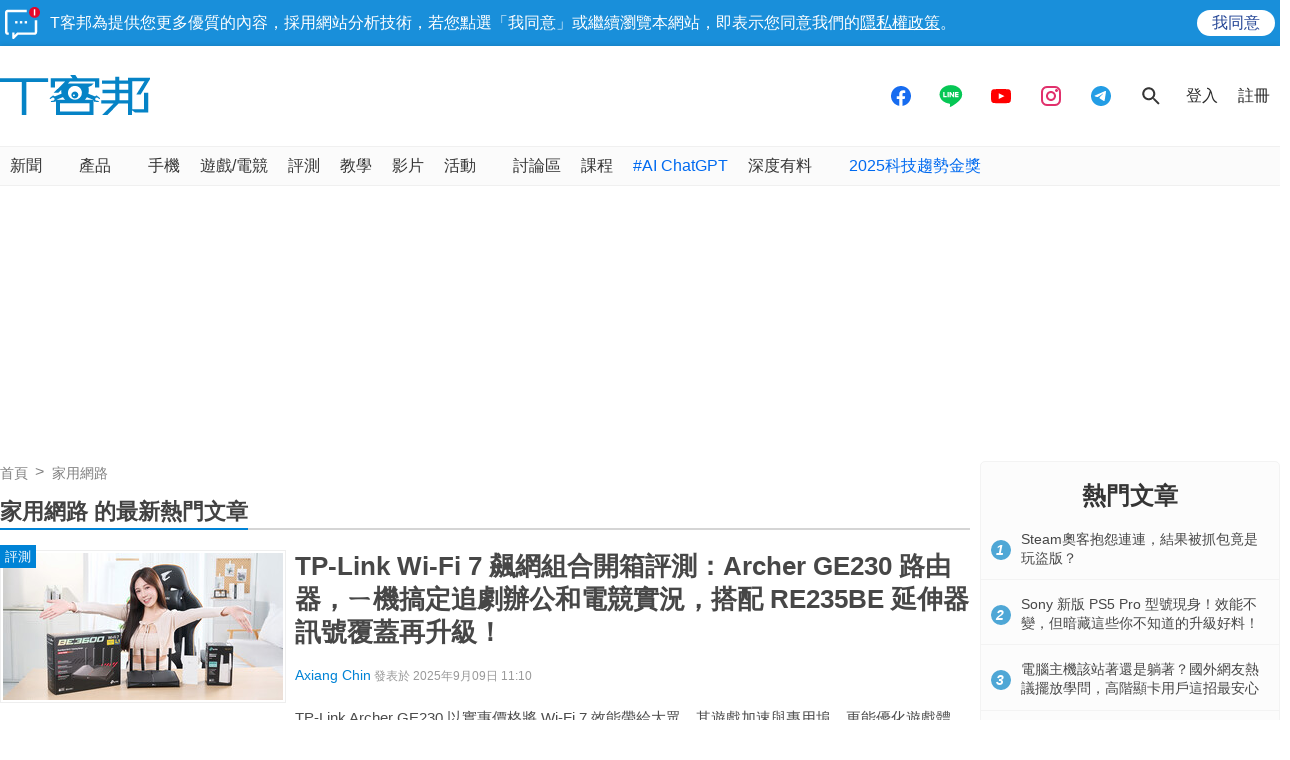

--- FILE ---
content_type: text/html; charset=utf-8
request_url: https://sync.aralego.com/idRequest?
body_size: 99
content:
{"uid":"c470318f-ba24-3ec6-b1f2-602d3fb2ad53"}

--- FILE ---
content_type: text/html; charset=utf-8
request_url: https://www.google.com/recaptcha/api2/aframe
body_size: 268
content:
<!DOCTYPE HTML><html><head><meta http-equiv="content-type" content="text/html; charset=UTF-8"></head><body><script nonce="y6IIDO2L-bLQY6r8kMn4jQ">/** Anti-fraud and anti-abuse applications only. See google.com/recaptcha */ try{var clients={'sodar':'https://pagead2.googlesyndication.com/pagead/sodar?'};window.addEventListener("message",function(a){try{if(a.source===window.parent){var b=JSON.parse(a.data);var c=clients[b['id']];if(c){var d=document.createElement('img');d.src=c+b['params']+'&rc='+(localStorage.getItem("rc::a")?sessionStorage.getItem("rc::b"):"");window.document.body.appendChild(d);sessionStorage.setItem("rc::e",parseInt(sessionStorage.getItem("rc::e")||0)+1);localStorage.setItem("rc::h",'1768414769743');}}}catch(b){}});window.parent.postMessage("_grecaptcha_ready", "*");}catch(b){}</script></body></html>

--- FILE ---
content_type: image/svg+xml
request_url: https://cdn1.techbang.com/assets/imgs/techbang-logo-32a6fc4dbc0fa4166bf794994fb01d56d2149d26a149d71a406e8d8aed754f4a.svg
body_size: 1358
content:
<svg width="150" height="40" viewBox="0 0 150 40" fill="none" xmlns="http://www.w3.org/2000/svg">
<path d="M74.8274 16.5481C75.2857 16.5476 75.7396 16.6363 76.1631 16.8092C76.5866 16.9821 76.9714 17.2358 77.2954 17.5557C77.6195 17.8756 77.8764 18.2554 78.0516 18.6735C78.2267 19.0916 78.3165 19.5396 78.316 19.992C78.316 20.9054 77.9485 21.7815 77.2942 22.4274C76.64 23.0733 75.7526 23.4362 74.8274 23.4362C73.9025 23.4351 73.0158 23.0719 72.3618 22.4262C71.7078 21.7806 71.3399 20.9051 71.3389 19.992C71.3389 19.0786 71.7064 18.2028 72.3606 17.5569C73.0148 16.911 73.9022 16.5481 74.8274 16.5481Z" fill="#0583C6"/>
<path d="M72.1414 11.4762C71.8139 11.6178 71.4971 11.7822 71.1932 11.9682C70.1992 12.5903 69.3808 13.4505 68.8141 14.4687C68.2474 15.487 67.9507 16.6301 67.9518 17.792C67.9518 19.6188 68.6869 21.3709 69.9954 22.6627C71.3039 23.9544 73.0785 24.6801 74.9289 24.6801C76.779 24.679 78.5531 23.953 79.8614 22.6615C81.1696 21.37 81.9051 19.6185 81.9061 17.792C81.9061 12.56 76.5173 9.60416 72.1576 11.4682L72.1414 11.4762ZM89.4423 28.1762H60.0145V36.4721H89.4423V28.1762ZM94.9771 21.4L96.6626 20.408L98.3805 21.7961L100.103 23.184L99.6973 24.2L98.3562 23.3281L97.0191 22.4602L95.8036 22.8602L95.5646 22.94L95.0662 24.14L95.1837 24.3641L95.7712 25.4801L97.3473 25.7721L98.9235 26.0602L98.5183 27.0762L96.3019 26.8961L94.0856 26.7201L93.5751 24.8521L86.8574 22.1762C86.2967 23.1145 85.6262 23.9844 84.8598 24.7682H93.5751V39.9682H56.1207V24.7682H65.0346C64.2529 23.9685 63.5726 23.0778 63.0087 22.116L56.141 24.8521L55.6224 26.7201L53.4101 26.8961L51.1938 27.0762L50.7886 26.0602L52.3607 25.7721L53.9369 25.4801L54.5284 24.3641L54.6459 24.14L54.1476 22.94L53.9044 22.8602L52.6889 22.4602L51.3518 23.3281L50.0106 24.2L49.6055 23.184L51.3235 21.7961L53.0455 20.408L54.731 21.4L61.5865 18.6721C61.3112 17.5689 61.1751 16.4362 61.1814 15.3C61.1814 15.208 61.1814 15.12 61.1814 15.032L58.3451 17.832H53.6289L65.0954 6.50801H54.9011V12.4441H50.8251V3.24414H72.4777L70.2735 0H75.3099L77.5099 3.24414H99.1422V12.4441H95.1107V6.53203H69.8035L67.7371 8.57207H93.6967L91.1684 10.8881L88.4253 11.984H88.3808C88.654 13.074 88.7901 14.1931 88.786 15.316C88.7865 16.4765 88.6381 17.6324 88.3443 18.7561L94.9771 21.4Z" fill="#0583C6"/>
<path d="M0 3.29614V6.90814H21.7944V39.9881H26.3486V6.90814H48.1267V3.29614H0Z" fill="#0583C6"/>
<path d="M140.661 19.5601L150 4.09995V2.80405H128.121V5.49194H119.365V1.78003H115.204V5.49604H101.894V8.82397H115.204V14.824H102.619V18.1521H115.204V25.2121H101.185V28.54H113.494L102.149 40H107.416L118.567 28.5201H128.092V40H132.124V35.38L134.851 37.38H148.14V17.8521H144.089V34.132H132.128V6.13198H144.611L136.289 19.5601H140.661ZM128.141 25.2041H119.385V18.18H128.141V25.2041ZM128.141 14.8361H119.365V8.83608H128.141V14.8361Z" fill="#0583C6"/>
<path d="M73.9767 19.3801C74.2221 19.3801 74.4575 19.476 74.6313 19.6469C74.8052 19.8178 74.9035 20.0498 74.9046 20.292C74.9035 20.5347 74.8054 20.7672 74.6316 20.9387C74.4579 21.1103 74.2224 21.207 73.9767 21.2081C73.7309 21.207 73.4955 21.1103 73.3217 20.9387C73.148 20.7672 73.0499 20.5347 73.0488 20.292C73.0499 20.0498 73.1482 19.8178 73.322 19.6469C73.4959 19.476 73.7313 19.3801 73.9767 19.3801" fill="white"/>
</svg>


--- FILE ---
content_type: application/javascript; charset=utf-8
request_url: https://fundingchoicesmessages.google.com/f/AGSKWxU-Okq3wZie3HnxoI10HrC7hl074vQFJkfRp8dS8PFTFW0k_fCqVwa6Kq6h77SWOt9hJnwGxHPoE0oVuBCMHpgsSp7Z9UtDV-1Zkg4Px-calFPABLaWp1IAGZ0typ77EJEcTc7ZR0xwSuXRQbL4J6OsEVa7EhJ4lxZYJs_Z_9Aookz1AMoPgSmQBwWS/__ad_yellow./placead_/adcast01_.900x100./ads_door.
body_size: -1289
content:
window['2017d59c-a82b-492c-8d8f-b07f96c31623'] = true;